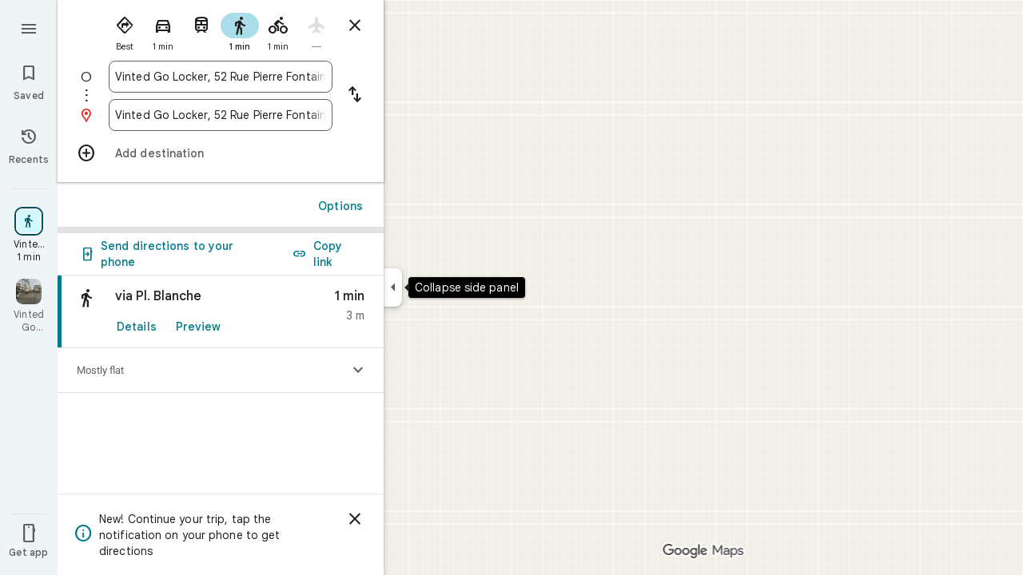

--- FILE ---
content_type: text/javascript; charset=UTF-8
request_url: https://www.google.fr/maps/_/js/k=maps.m.en.QIuEoevfKhU.2021.O/ck=maps.m.wGuX6RjBrH8.L.W.O/am=yAEAkAiA/rt=j/d=1/exm=JxdeQb,LsiLPd,Q6fY6e,SuCOhe,a,b,b8h8i,cQ25Ub,dd,dir,ds,dvPKEc,dw,dwi,en,enr,ep,jF2zFd,kUWD8d,log,lp,mmm,mo,nrw,owc,pdm,per,pwd,sc,sc2,smi,smr,sp,std,stx,ti,uA7o6c,vd,vlg,vwr,wrc/ed=1/rs=ACT90oG2lTUuWJZmY6sz2lLBkw2B8gVQMA/m=inc?cb=M
body_size: 257
content:
"use strict";this._=this._||{};(function(_){var window=this;
try{
_.Kd("inc");
var Qce=function(a,b){for(let c=0;c<a.hj().H();c+=1){const d=_.Fz(_.bz(a.hj(),c).H().H());if(_.dz(d,b)<75E3)return!0}return!1},Sce=function(a,b){if(a.N!==null&&a.H&&!Rce(a)){var c=a.N;a.H=a.H.replace(_.ph(),"https://www.google.com");var d=_.bP()[0];c=_.Rmc(c,b,a.H,d);_.z(c,19,!0);a.actions.qL.run({request:c,flow:b,h5a:d,Br:e=>{e.GI===6&&(a.V=!0)}})}},Rce=function(a){return!_.Kmc()||_.bP().length!==1||a.V||_.Vmc||!_.L0a()},Tce=function(a,b,c,d){const e=_.Oi();_.E(e,_.K6a,49)?(a=_.J6a(_.L6a(_.Oi())),
a=(new _.Tr).H(a.latitude).Ce(a.longitude),d(Qce(b,a),c)):a.Gs.get((f,g)=>{const h=new _.lH;_.iub(h);_.$r(_.kH(h),_.q.request.Wnb.O);f.f5(h,l=>{l&&_.Oib(_.fD(l))?(l=_.dD(_.fD(l)),l=(new _.Tr).H(_.cD(l).qd()).Ce(_.cD(l).Vc()),d(Qce(b,l),g)):(l=_.Sv(),l=_.J(l,120),d(l,g))},new _.Uw(g))},c)},Vce=class{constructor(a,b,c){this.actions=a;this.Gs=b;this.ha=new _.sr(_.Mmc(),d=>{Sce(this,d)},"directionsNotificationFuse");this.V=!1;this.U=this.H=this.N=null;this.U=Uce.QEb(c);_.dh(_.ur,"beforeunload",()=>{if(!this.V&&
this.N&&this.H&&!Rce(this)){var d=new _.fh(_.$g(),"beforeUnload");var e=_.Pi(_.Oi());e=_.C(e,45);this.H=this.H.replace(_.ph(),"https://www.google.com");if(this.N){var f=_.bP()[0];d=_.Rmc(this.N,d,this.H,f);_.z(d,19,!0);_.G(d,7,1);_.khc(d,_.C(f,9));_.z(d,18,!0);f={};const g=_.WSb(_.F(d,_.bs,5));for(const [h,l]of Object.entries(g))f[h]=l;f.pb=_.Rf(d,(0,_.mhc)());e=_.Gha(e,f);this.U&&this.U.rL(e,3)}}})}GOb(a,b){if(Rce(this))return!1;Tce(this,a,b,c=>{c&&(this.N=a,c=new _.Mj,_.Vdb(a.request(),a.hj(),_.Gj(_.Fv(c))),
this.H=_.hO(c),this.ha.stop(),this.ha.start(b))});return!0}},Uce={QEb:function(a){return new _.iTb(a,_.I0a(_.Oi()))}};_.Hr("INC",function(a,b,c,d,e){a(new Vce(c,d,e))});
_.Ld();
}catch(e){_._DumpException(e)}
}).call(this,this._);
// Google Inc.
